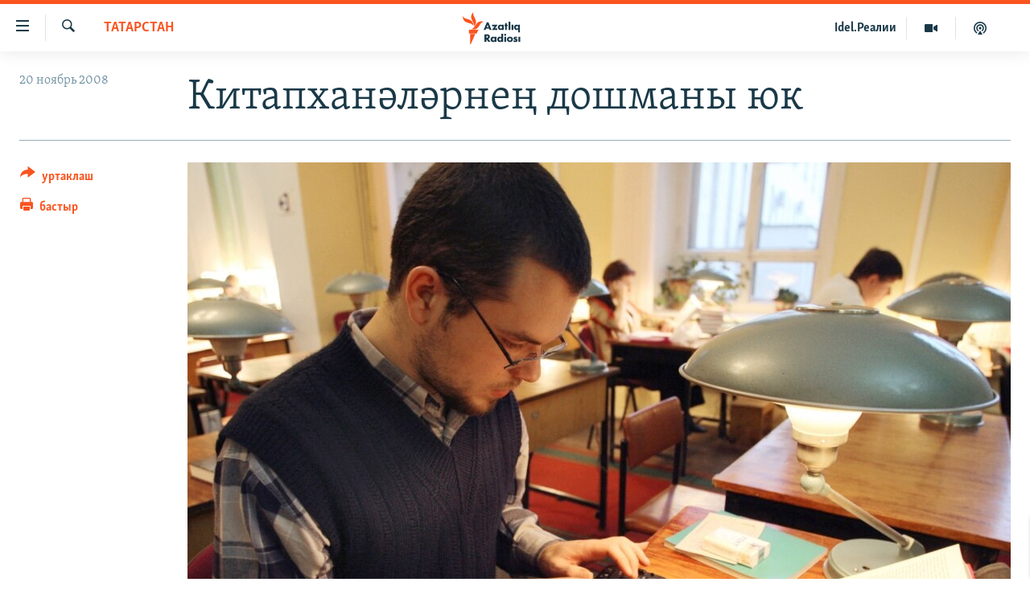

--- FILE ---
content_type: text/html; charset=utf-8
request_url: https://www.azatliq.org/a/1351196.html
body_size: 13411
content:

<!DOCTYPE html>
<html lang="tt" dir="ltr" class="no-js">
<head>
<link href="/Content/responsive/RFE/tt-BA/RFE-tt-BA.css?&amp;av=0.0.0.0&amp;cb=370" rel="stylesheet"/>
<script src="https://tags.azatliq.org/rferl-pangea/prod/utag.sync.js"></script> <script type='text/javascript' src='https://www.youtube.com/iframe_api' async></script>
<link rel="manifest" href="/manifest.json">
<script type="text/javascript">
//a general 'js' detection, must be on top level in <head>, due to CSS performance
document.documentElement.className = "js";
var cacheBuster = "370";
var appBaseUrl = "/";
var imgEnhancerBreakpoints = [0, 144, 256, 408, 650, 1023, 1597];
var isLoggingEnabled = false;
var isPreviewPage = false;
var isLivePreviewPage = false;
if (!isPreviewPage) {
window.RFE = window.RFE || {};
window.RFE.cacheEnabledByParam = window.location.href.indexOf('nocache=1') === -1;
const url = new URL(window.location.href);
const params = new URLSearchParams(url.search);
// Remove the 'nocache' parameter
params.delete('nocache');
// Update the URL without the 'nocache' parameter
url.search = params.toString();
window.history.replaceState(null, '', url.toString());
} else {
window.addEventListener('load', function() {
const links = window.document.links;
for (let i = 0; i < links.length; i++) {
links[i].href = '#';
links[i].target = '_self';
}
})
}
var pwaEnabled = true;
var swCacheDisabled;
</script>
<meta charset="utf-8" />
<title>Китапханәләрнең дошманы юк</title>
<meta name="description" content="Казанда “Дөнья мәгълумат киңлегенә кушылу шартларында китапханәләрнең имиджы” дип аталган халыкара җыен башланды. " />
<meta name="keywords" content="татарстан" />
<meta name="viewport" content="width=device-width, initial-scale=1.0" />
<meta http-equiv="X-UA-Compatible" content="IE=edge" />
<meta name="robots" content="max-image-preview:large"><meta property="fb:pages" content="139505469404757" />
<meta name="yandex-verification" content="8b6e6cd55829f8fe" />
<meta name="yandex-verification" content="464393d111286980" />
<link href="https://www.azatliq.org/a/1351196.html" rel="canonical" />
<meta name="apple-mobile-web-app-title" content="Азатлык радиосы" />
<meta name="apple-mobile-web-app-status-bar-style" content="black" />
<meta name="apple-itunes-app" content="app-id=475986784, app-argument=//1351196.ltr" />
<meta content="Китапханәләрнең дошманы юк" property="og:title" />
<meta content="Казанда “Дөнья мәгълумат киңлегенә кушылу шартларында китапханәләрнең имиджы” дип аталган халыкара җыен башланды. " property="og:description" />
<meta content="article" property="og:type" />
<meta content="https://www.azatliq.org/a/1351196.html" property="og:url" />
<meta content="Азатлык Радиосы" property="og:site_name" />
<meta content="https://www.facebook.com/azatliq" property="article:publisher" />
<meta content="https://gdb.rferl.org/2c221756-7f99-4ecb-83f2-45142de174d4_w1200_h630.jpg" property="og:image" />
<meta content="1200" property="og:image:width" />
<meta content="630" property="og:image:height" />
<meta content="568280086670706" property="fb:app_id" />
<meta content="summary_large_image" name="twitter:card" />
<meta content="@Azatliq" name="twitter:site" />
<meta content="https://gdb.rferl.org/2c221756-7f99-4ecb-83f2-45142de174d4_w1200_h630.jpg" name="twitter:image" />
<meta content="Китапханәләрнең дошманы юк" name="twitter:title" />
<meta content="Казанда “Дөнья мәгълумат киңлегенә кушылу шартларында китапханәләрнең имиджы” дип аталган халыкара җыен башланды. " name="twitter:description" />
<link rel="amphtml" href="https://www.azatliq.org/amp/1351196.html" />
<script type="application/ld+json">{"articleSection":"татарстан","isAccessibleForFree":true,"headline":"Китапханәләрнең дошманы юк","inLanguage":"tt-BA","keywords":"татарстан","author":{"@type":"Person","name":"RFE/RL"},"datePublished":"2008-11-20 16:52:50Z","dateModified":"2008-11-20 16:52:50Z","publisher":{"logo":{"width":512,"height":220,"@type":"ImageObject","url":"https://www.azatliq.org/Content/responsive/RFE/tt-BA/img/logo.png"},"@type":"NewsMediaOrganization","url":"https://www.azatliq.org","sameAs":["https://www.facebook.com/azatliq","https://www.youtube.com/user/azatliqradiosi","https://www.instagram.com/azatliq/","https://telegram.me/joinchat/CxW5dz9ILszGJNLz9gk_RQ"],"name":"Азатлык Радиосы","alternateName":"Азатлык Радиосы"},"@context":"https://schema.org","@type":"NewsArticle","mainEntityOfPage":"https://www.azatliq.org/a/1351196.html","url":"https://www.azatliq.org/a/1351196.html","description":"Казанда “Дөнья мәгълумат киңлегенә кушылу шартларында китапханәләрнең имиджы” дип аталган халыкара җыен башланды. ","image":{"width":1080,"height":608,"@type":"ImageObject","url":"https://gdb.rferl.org/2c221756-7f99-4ecb-83f2-45142de174d4_w1080_h608.jpg"},"name":"Китапханәләрнең дошманы юк"}</script>
<script src="/Scripts/responsive/infographics.b?v=dVbZ-Cza7s4UoO3BqYSZdbxQZVF4BOLP5EfYDs4kqEo1&amp;av=0.0.0.0&amp;cb=370"></script>
<script src="/Scripts/responsive/loader.b?v=Q26XNwrL6vJYKjqFQRDnx01Lk2pi1mRsuLEaVKMsvpA1&amp;av=0.0.0.0&amp;cb=370"></script>
<link rel="icon" type="image/svg+xml" href="/Content/responsive/RFE/img/webApp/favicon.svg" />
<link rel="alternate icon" href="/Content/responsive/RFE/img/webApp/favicon.ico" />
<link rel="mask-icon" color="#ea6903" href="/Content/responsive/RFE/img/webApp/favicon_safari.svg" />
<link rel="apple-touch-icon" sizes="152x152" href="/Content/responsive/RFE/img/webApp/ico-152x152.png" />
<link rel="apple-touch-icon" sizes="144x144" href="/Content/responsive/RFE/img/webApp/ico-144x144.png" />
<link rel="apple-touch-icon" sizes="114x114" href="/Content/responsive/RFE/img/webApp/ico-114x114.png" />
<link rel="apple-touch-icon" sizes="72x72" href="/Content/responsive/RFE/img/webApp/ico-72x72.png" />
<link rel="apple-touch-icon-precomposed" href="/Content/responsive/RFE/img/webApp/ico-57x57.png" />
<link rel="icon" sizes="192x192" href="/Content/responsive/RFE/img/webApp/ico-192x192.png" />
<link rel="icon" sizes="128x128" href="/Content/responsive/RFE/img/webApp/ico-128x128.png" />
<meta name="msapplication-TileColor" content="#ffffff" />
<meta name="msapplication-TileImage" content="/Content/responsive/RFE/img/webApp/ico-144x144.png" />
<link rel="preload" href="/Content/responsive/fonts/Skolar-Lt_LatnCyrl_v2.4.woff" type="font/woff" as="font" crossorigin="anonymous" />
<link rel="alternate" type="application/rss+xml" title="RFE/RL - Top Stories [RSS]" href="/api/" />
<link rel="sitemap" type="application/rss+xml" href="/sitemap.xml" />
</head>
<body class=" nav-no-loaded cc_theme pg-article print-lay-article js-category-to-nav nojs-images ">
<script type="text/javascript" >
var analyticsData = {url:"https://www.azatliq.org/a/1351196.html",property_id:"424",article_uid:"1351196",page_title:"Китапханәләрнең дошманы юк",page_type:"article",content_type:"article",subcontent_type:"article",last_modified:"2008-11-20 16:52:50Z",pub_datetime:"2008-11-20 16:52:50Z",pub_year:"2008",pub_month:"11",pub_day:"20",pub_hour:"16",pub_weekday:"Thursday",section:"татарстан",english_section:"tatarstan",byline:"",categories:"tatarstan",domain:"www.azatliq.org",language:"Tatar-Bashkir",language_service:"RFERL Tatar-Bashkir",platform:"web",copied:"no",copied_article:"",copied_title:"",runs_js:"Yes",cms_release:"8.44.0.0.370",enviro_type:"prod",slug:"",entity:"RFE",short_language_service:"TB",platform_short:"W",page_name:"Китапханәләрнең дошманы юк"};
</script>
<noscript><iframe src="https://www.googletagmanager.com/ns.html?id=GTM-WXZBPZ" height="0" width="0" style="display:none;visibility:hidden"></iframe></noscript><script type="text/javascript" data-cookiecategory="analytics">
var gtmEventObject = Object.assign({}, analyticsData, {event: 'page_meta_ready'});window.dataLayer = window.dataLayer || [];window.dataLayer.push(gtmEventObject);
if (top.location === self.location) { //if not inside of an IFrame
var renderGtm = "true";
if (renderGtm === "true") {
(function(w,d,s,l,i){w[l]=w[l]||[];w[l].push({'gtm.start':new Date().getTime(),event:'gtm.js'});var f=d.getElementsByTagName(s)[0],j=d.createElement(s),dl=l!='dataLayer'?'&l='+l:'';j.async=true;j.src='//www.googletagmanager.com/gtm.js?id='+i+dl;f.parentNode.insertBefore(j,f);})(window,document,'script','dataLayer','GTM-WXZBPZ');
}
}
</script>
<!--Analytics tag js version start-->
<script type="text/javascript" data-cookiecategory="analytics">
var utag_data = Object.assign({}, analyticsData, {});
if(typeof(TealiumTagFrom)==='function' && typeof(TealiumTagSearchKeyword)==='function') {
var utag_from=TealiumTagFrom();var utag_searchKeyword=TealiumTagSearchKeyword();
if(utag_searchKeyword!=null && utag_searchKeyword!=='' && utag_data["search_keyword"]==null) utag_data["search_keyword"]=utag_searchKeyword;if(utag_from!=null && utag_from!=='') utag_data["from"]=TealiumTagFrom();}
if(window.top!== window.self&&utag_data.page_type==="snippet"){utag_data.page_type = 'iframe';}
try{if(window.top!==window.self&&window.self.location.hostname===window.top.location.hostname){utag_data.platform = 'self-embed';utag_data.platform_short = 'se';}}catch(e){if(window.top!==window.self&&window.self.location.search.includes("platformType=self-embed")){utag_data.platform = 'cross-promo';utag_data.platform_short = 'cp';}}
(function(a,b,c,d){ a="https://tags.azatliq.org/rferl-pangea/prod/utag.js"; b=document;c="script";d=b.createElement(c);d.src=a;d.type="text/java"+c;d.async=true; a=b.getElementsByTagName(c)[0];a.parentNode.insertBefore(d,a); })();
</script>
<!--Analytics tag js version end-->
<!-- Analytics tag management NoScript -->
<noscript>
<img style="position: absolute; border: none;" src="https://ssc.azatliq.org/b/ss/bbgprod,bbgentityrferl/1/G.4--NS/179013340?pageName=rfe%3atb%3aw%3aarticle%3a%d0%9a%d0%b8%d1%82%d0%b0%d0%bf%d1%85%d0%b0%d0%bd%d3%99%d0%bb%d3%99%d1%80%d0%bd%d0%b5%d2%a3%20%d0%b4%d0%be%d1%88%d0%bc%d0%b0%d0%bd%d1%8b%20%d1%8e%d0%ba&amp;c6=%d0%9a%d0%b8%d1%82%d0%b0%d0%bf%d1%85%d0%b0%d0%bd%d3%99%d0%bb%d3%99%d1%80%d0%bd%d0%b5%d2%a3%20%d0%b4%d0%be%d1%88%d0%bc%d0%b0%d0%bd%d1%8b%20%d1%8e%d0%ba&amp;v36=8.44.0.0.370&amp;v6=D=c6&amp;g=https%3a%2f%2fwww.azatliq.org%2fa%2f1351196.html&amp;c1=D=g&amp;v1=D=g&amp;events=event1,event52&amp;c16=rferl%20tatar-bashkir&amp;v16=D=c16&amp;c5=tatarstan&amp;v5=D=c5&amp;ch=%d1%82%d0%b0%d1%82%d0%b0%d1%80%d1%81%d1%82%d0%b0%d0%bd&amp;c15=tatar-bashkir&amp;v15=D=c15&amp;c4=article&amp;v4=D=c4&amp;c14=1351196&amp;v14=D=c14&amp;v20=no&amp;c17=web&amp;v17=D=c17&amp;mcorgid=518abc7455e462b97f000101%40adobeorg&amp;server=www.azatliq.org&amp;pageType=D=c4&amp;ns=bbg&amp;v29=D=server&amp;v25=rfe&amp;v30=424&amp;v105=D=User-Agent " alt="analytics" width="1" height="1" /></noscript>
<!-- End of Analytics tag management NoScript -->
<!--*** Accessibility links - For ScreenReaders only ***-->
<section>
<div class="sr-only">
<h2>Accessibility links</h2>
<ul>
<li><a href="#content" data-disable-smooth-scroll="1">төп эчтәлек</a></li>
<li><a href="#navigation" data-disable-smooth-scroll="1">төп меню</a></li>
<li><a href="#txtHeaderSearch" data-disable-smooth-scroll="1">эзләү</a></li>
</ul>
</div>
</section>
<div dir="ltr">
<div id="page">
<aside>
<div class="c-lightbox overlay-modal">
<div class="c-lightbox__intro">
<h2 class="c-lightbox__intro-title"></h2>
<button class="btn btn--rounded c-lightbox__btn c-lightbox__intro-next" title="алга">
<span class="ico ico--rounded ico-chevron-forward"></span>
<span class="sr-only">алга</span>
</button>
</div>
<div class="c-lightbox__nav">
<button class="btn btn--rounded c-lightbox__btn c-lightbox__btn--close" title="тәрәзне яп">
<span class="ico ico--rounded ico-close"></span>
<span class="sr-only">тәрәзне яп</span>
</button>
<button class="btn btn--rounded c-lightbox__btn c-lightbox__btn--prev" title="артка">
<span class="ico ico--rounded ico-chevron-backward"></span>
<span class="sr-only">артка</span>
</button>
<button class="btn btn--rounded c-lightbox__btn c-lightbox__btn--next" title="алга">
<span class="ico ico--rounded ico-chevron-forward"></span>
<span class="sr-only">алга</span>
</button>
</div>
<div class="c-lightbox__content-wrap">
<figure class="c-lightbox__content">
<span class="c-spinner c-spinner--lightbox">
<img src="/Content/responsive/img/player-spinner.png"
alt="please wait"
title="please wait" />
</span>
<div class="c-lightbox__img">
<div class="thumb">
<img src="" alt="" />
</div>
</div>
<figcaption>
<div class="c-lightbox__info c-lightbox__info--foot">
<span class="c-lightbox__counter"></span>
<span class="caption c-lightbox__caption"></span>
</div>
</figcaption>
</figure>
</div>
<div class="hidden">
<div class="content-advisory__box content-advisory__box--lightbox">
<span class="content-advisory__box-text">Бу сурәттә кайбер кулланучылар тетрәндергеч йә рәнҗетерлек дип санарлык эчтәлек бар</span>
<button class="btn btn--transparent content-advisory__box-btn m-t-md" value="text" type="button">
<span class="btn__text">
Карар өчен басыгыз
</span>
</button>
</div>
</div>
</div>
<div class="print-dialogue">
<div class="container">
<h3 class="print-dialogue__title section-head">Нәрсәләрне бастырырга:</h3>
<div class="print-dialogue__opts">
<ul class="print-dialogue__opt-group">
<li class="form__group form__group--checkbox">
<input class="form__check " id="checkboxImages" name="checkboxImages" type="checkbox" checked="checked" />
<label for="checkboxImages" class="form__label m-t-md">Сурәтләр</label>
</li>
<li class="form__group form__group--checkbox">
<input class="form__check " id="checkboxMultimedia" name="checkboxMultimedia" type="checkbox" checked="checked" />
<label for="checkboxMultimedia" class="form__label m-t-md">Мультимедиа</label>
</li>
</ul>
<ul class="print-dialogue__opt-group">
<li class="form__group form__group--checkbox">
<input class="form__check " id="checkboxEmbedded" name="checkboxEmbedded" type="checkbox" checked="checked" />
<label for="checkboxEmbedded" class="form__label m-t-md">Кыстырмалар</label>
</li>
<li class="hidden">
<input class="form__check " id="checkboxComments" name="checkboxComments" type="checkbox" />
<label for="checkboxComments" class="form__label m-t-md">Фикерләр</label>
</li>
</ul>
</div>
<div class="print-dialogue__buttons">
<button class="btn btn--secondary close-button" type="button" title="баш тарт">
<span class="btn__text ">баш тарт</span>
</button>
<button class="btn btn-cust-print m-l-sm" type="button" title="бастыр">
<span class="btn__text ">бастыр</span>
</button>
</div>
</div>
</div>
<div class="ctc-message pos-fix">
<div class="ctc-message__inner">сылтама хәтергә алынды</div>
</div>
</aside>
<div class="hdr-20 hdr-20--big">
<div class="hdr-20__inner">
<div class="hdr-20__max pos-rel">
<div class="hdr-20__side hdr-20__side--primary d-flex">
<label data-for="main-menu-ctrl" data-switcher-trigger="true" data-switch-target="main-menu-ctrl" class="burger hdr-trigger pos-rel trans-trigger" data-trans-evt="click" data-trans-id="menu">
<span class="ico ico-close hdr-trigger__ico hdr-trigger__ico--close burger__ico burger__ico--close"></span>
<span class="ico ico-menu hdr-trigger__ico hdr-trigger__ico--open burger__ico burger__ico--open"></span>
</label>
<div class="menu-pnl pos-fix trans-target" data-switch-target="main-menu-ctrl" data-trans-id="menu">
<div class="menu-pnl__inner">
<nav class="main-nav menu-pnl__item menu-pnl__item--first">
<ul class="main-nav__list accordeon" data-analytics-tales="false" data-promo-name="link" data-location-name="nav,secnav">
<li class="main-nav__item">
<a class="main-nav__item-name main-nav__item-name--link" href="/z/570" title="яңалыклар" data-item-name="news" >яңалыклар</a>
</li>
<li class="main-nav__item">
<a class="main-nav__item-name main-nav__item-name--link" href="/z/572" title="башкортстан" data-item-name="bashkortostan" >башкортстан</a>
</li>
<li class="main-nav__item">
<a class="main-nav__item-name main-nav__item-name--link" href="/z/571" title="татарстан" data-item-name="tatarstan" >татарстан</a>
</li>
<li class="main-nav__item">
<a class="main-nav__item-name main-nav__item-name--link" href="/z/805" title="кырым" data-item-name="crimea" >кырым</a>
</li>
<li class="main-nav__item">
<a class="main-nav__item-name main-nav__item-name--link" href="/z/573" title="татар-башкорт дөньясы" data-item-name="region" >татар-башкорт дөньясы</a>
</li>
<li class="main-nav__item">
<a class="main-nav__item-name main-nav__item-name--link" href="/z/22623" title="сугыш" data-item-name="war_in_ukraine" >сугыш</a>
</li>
<li class="main-nav__item">
<a class="main-nav__item-name main-nav__item-name--link" href="/p/8512.html" title="Безне томаладылар" data-item-name="blocked" >Безне томаладылар</a>
</li>
<li class="main-nav__item accordeon__item" data-switch-target="menu-item-644">
<label class="main-nav__item-name main-nav__item-name--label accordeon__control-label" data-switcher-trigger="true" data-for="menu-item-644">
шәлкемнәр
<span class="ico ico-chevron-down main-nav__chev"></span>
</label>
<div class="main-nav__sub-list">
<a class="main-nav__item-name main-nav__item-name--link main-nav__item-name--sub" href="/z/583" title="әңгәмә" data-item-name="interview" >әңгәмә</a>
<a class="main-nav__item-name main-nav__item-name--link main-nav__item-name--sub" href="/z/2191" title="комментар" data-item-name="comment" >комментар</a>
<a class="main-nav__item-name main-nav__item-name--link main-nav__item-name--sub" href="/z/888" title="дини тормыш" data-item-name="program_religion" >дини тормыш</a>
<a class="main-nav__item-name main-nav__item-name--link main-nav__item-name--sub" href="/z/703" title="пәрәвез" data-item-name="program_internet" >пәрәвез</a>
<a class="main-nav__item-name main-nav__item-name--link main-nav__item-name--sub" href="/z/581" title="фән-фәсмәтән" data-item-name="program_science" >фән-фәсмәтән</a>
<a class="main-nav__item-name main-nav__item-name--link main-nav__item-name--sub" href="/z/17503" title="киноханә" data-item-name="cinema" >киноханә</a>
</div>
</li>
<li class="main-nav__item">
<a class="main-nav__item-name main-nav__item-name--link" href="/z/23529" title="Дөнья хәлләре" data-item-name="rferl-world" >Дөнья хәлләре</a>
</li>
<li class="main-nav__item">
<a class="main-nav__item-name main-nav__item-name--link" href="/z/22501" title="татарча подкаст" data-item-name="tatar_podcast2" >татарча подкаст</a>
</li>
</ul>
</nav>
<div class="menu-pnl__item">
<a href="https://www.azatliq.org/eyde" class="menu-pnl__item-link" alt="ӘЙДӘ ONLINE">ӘЙДӘ ONLINE</a>
<a href="https://www.idelreal.org" class="menu-pnl__item-link" alt="IDEL.РЕАЛИИ">IDEL.РЕАЛИИ</a>
</div>
<div class="menu-pnl__item menu-pnl__item--social">
<h5 class="menu-pnl__sub-head">Безгә кушылыгыз!</h5>
<a href="https://www.facebook.com/azatliq" title="Без Facebook-та" data-analytics-text="follow_on_facebook" class="btn btn--rounded btn--social-inverted menu-pnl__btn js-social-btn btn-facebook" target="_blank" rel="noopener">
<span class="ico ico-facebook-alt ico--rounded"></span>
</a>
<a href="https://www.youtube.com/user/azatliqradiosi" title="Безнең Youtube каналы" data-analytics-text="follow_on_youtube" class="btn btn--rounded btn--social-inverted menu-pnl__btn js-social-btn btn-youtube" target="_blank" rel="noopener">
<span class="ico ico-youtube ico--rounded"></span>
</a>
<a href="https://www.instagram.com/azatliq/" title="Без Instagram-да" data-analytics-text="follow_on_instagram" class="btn btn--rounded btn--social-inverted menu-pnl__btn js-social-btn btn-instagram" target="_blank" rel="noopener">
<span class="ico ico-instagram ico--rounded"></span>
</a>
<a href="https://telegram.me/joinchat/CxW5dz9ILszGJNLz9gk_RQ" title="Без Telegram-да" data-analytics-text="follow_on_telegram" class="btn btn--rounded btn--social-inverted menu-pnl__btn js-social-btn btn-telegram" target="_blank" rel="noopener">
<span class="ico ico-telegram ico--rounded"></span>
</a>
</div>
<div class="menu-pnl__item">
<a href="/navigation/allsites" class="menu-pnl__item-link">
<span class="ico ico-languages "></span>
БАШКА ТЕЛЛӘРДӘ
</a>
</div>
</div>
</div>
<label data-for="top-search-ctrl" data-switcher-trigger="true" data-switch-target="top-search-ctrl" class="top-srch-trigger hdr-trigger">
<span class="ico ico-close hdr-trigger__ico hdr-trigger__ico--close top-srch-trigger__ico top-srch-trigger__ico--close"></span>
<span class="ico ico-search hdr-trigger__ico hdr-trigger__ico--open top-srch-trigger__ico top-srch-trigger__ico--open"></span>
</label>
<div class="srch-top srch-top--in-header" data-switch-target="top-search-ctrl">
<div class="container">
<form action="/s" class="srch-top__form srch-top__form--in-header" id="form-topSearchHeader" method="get" role="search"><label for="txtHeaderSearch" class="sr-only">эзләү</label>
<input type="text" id="txtHeaderSearch" name="k" placeholder="эзләгән табар.." accesskey="s" value="" class="srch-top__input analyticstag-event" onkeydown="if (event.keyCode === 13) { FireAnalyticsTagEventOnSearch('search', $dom.get('#txtHeaderSearch')[0].value) }" />
<button title="эзләү" type="submit" class="btn btn--top-srch analyticstag-event" onclick="FireAnalyticsTagEventOnSearch('search', $dom.get('#txtHeaderSearch')[0].value) ">
<span class="ico ico-search"></span>
</button></form>
</div>
</div>
<a href="/" class="main-logo-link">
<img src="/Content/responsive/RFE/tt-BA/img/logo-compact.svg" class="main-logo main-logo--comp" alt="site logo">
<img src="/Content/responsive/RFE/tt-BA/img/logo.svg" class="main-logo main-logo--big" alt="site logo">
</a>
</div>
<div class="hdr-20__side hdr-20__side--secondary d-flex">
<a href="/z/22501" title="Татарча подкаст" class="hdr-20__secondary-item" data-item-name="podcast">
<span class="ico ico-podcast hdr-20__secondary-icon"></span>
</a>
<a href="/z/2710" title="Мультимедиа" class="hdr-20__secondary-item" data-item-name="video">
<span class="ico ico-video hdr-20__secondary-icon"></span>
</a>
<a href="https://www.idelreal.org" title="Idel.Реалии" class="hdr-20__secondary-item hdr-20__secondary-item--lang" data-item-name="satellite">
Idel.Реалии
</a>
<a href="/s" title="эзләү" class="hdr-20__secondary-item hdr-20__secondary-item--search" data-item-name="search">
<span class="ico ico-search hdr-20__secondary-icon hdr-20__secondary-icon--search"></span>
</a>
<div class="srch-bottom">
<form action="/s" class="srch-bottom__form d-flex" id="form-bottomSearch" method="get" role="search"><label for="txtSearch" class="sr-only">эзләү</label>
<input type="search" id="txtSearch" name="k" placeholder="эзләгән табар.." accesskey="s" value="" class="srch-bottom__input analyticstag-event" onkeydown="if (event.keyCode === 13) { FireAnalyticsTagEventOnSearch('search', $dom.get('#txtSearch')[0].value) }" />
<button title="эзләү" type="submit" class="btn btn--bottom-srch analyticstag-event" onclick="FireAnalyticsTagEventOnSearch('search', $dom.get('#txtSearch')[0].value) ">
<span class="ico ico-search"></span>
</button></form>
</div>
</div>
<img src="/Content/responsive/RFE/tt-BA/img/logo-print.gif" class="logo-print" alt="site logo">
<img src="/Content/responsive/RFE/tt-BA/img/logo-print_color.png" class="logo-print logo-print--color" alt="site logo">
</div>
</div>
</div>
<script>
if (document.body.className.indexOf('pg-home') > -1) {
var nav2In = document.querySelector('.hdr-20__inner');
var nav2Sec = document.querySelector('.hdr-20__side--secondary');
var secStyle = window.getComputedStyle(nav2Sec);
if (nav2In && window.pageYOffset < 150 && secStyle['position'] !== 'fixed') {
nav2In.classList.add('hdr-20__inner--big')
}
}
</script>
<div class="c-hlights c-hlights--breaking c-hlights--no-item" data-hlight-display="mobile,desktop">
<div class="c-hlights__wrap container p-0">
<div class="c-hlights__nav">
<a role="button" href="#" title="артка">
<span class="ico ico-chevron-backward m-0"></span>
<span class="sr-only">артка</span>
</a>
<a role="button" href="#" title="алга">
<span class="ico ico-chevron-forward m-0"></span>
<span class="sr-only">алга</span>
</a>
</div>
<span class="c-hlights__label">
<span class="">Кайнар хәбәр</span>
<span class="switcher-trigger">
<label data-for="more-less-1" data-switcher-trigger="true" class="switcher-trigger__label switcher-trigger__label--more p-b-0" title="күбрәк күрсәт">
<span class="ico ico-chevron-down"></span>
</label>
<label data-for="more-less-1" data-switcher-trigger="true" class="switcher-trigger__label switcher-trigger__label--less p-b-0" title="азрак күрсәт">
<span class="ico ico-chevron-up"></span>
</label>
</span>
</span>
<ul class="c-hlights__items switcher-target" data-switch-target="more-less-1">
</ul>
</div>
</div> <div id="content">
<main class="container">
<div class="hdr-container">
<div class="row">
<div class="col-category col-xs-12 col-md-2 pull-left"> <div class="category js-category">
<a class="" href="/z/571">татарстан</a> </div>
</div><div class="col-title col-xs-12 col-md-10 pull-right"> <h1 class="title pg-title">
Китапханәләрнең дошманы юк
</h1>
</div><div class="col-publishing-details col-xs-12 col-sm-12 col-md-2 pull-left"> <div class="publishing-details ">
<div class="published">
<span class="date" >
<time pubdate="pubdate" datetime="2008-11-20T19:52:50+03:00">
20 ноябрь 2008
</time>
</span>
</div>
</div>
</div><div class="col-lg-12 separator"> <div class="separator">
<hr class="title-line" />
</div>
</div><div class="col-multimedia col-xs-12 col-md-10 pull-right"> <div class="cover-media">
<figure class="media-image js-media-expand">
<div class="img-wrap">
<div class="thumb thumb16_9">
<img src="https://gdb.rferl.org/2c221756-7f99-4ecb-83f2-45142de174d4_w250_r1_s.jpg" alt="" />
</div>
</div>
</figure>
</div>
</div><div class="col-xs-12 col-md-2 pull-left article-share pos-rel"> <div class="share--box">
<div class="sticky-share-container" style="display:none">
<div class="container">
<a href="https://www.azatliq.org" id="logo-sticky-share">&nbsp;</a>
<div class="pg-title pg-title--sticky-share">
Китапханәләрнең дошманы юк
</div>
<div class="sticked-nav-actions">
<!--This part is for sticky navigation display-->
<p class="buttons link-content-sharing p-0 ">
<button class="btn btn--link btn-content-sharing p-t-0 " id="btnContentSharing" value="text" role="Button" type="" title="башка челтәрләр">
<span class="ico ico-share ico--l"></span>
<span class="btn__text ">
уртаклаш
</span>
</button>
</p>
<aside class="content-sharing js-content-sharing js-content-sharing--apply-sticky content-sharing--sticky"
role="complementary"
data-share-url="https://www.azatliq.org/a/1351196.html" data-share-title="Китапханәләрнең дошманы юк" data-share-text="Казанда “Дөнья мәгълумат киңлегенә кушылу шартларында китапханәләрнең имиджы” дип аталган халыкара җыен башланды. ">
<div class="content-sharing__popover">
<h6 class="content-sharing__title">уртаклаш</h6>
<button href="#close" id="btnCloseSharing" class="btn btn--text-like content-sharing__close-btn">
<span class="ico ico-close ico--l"></span>
</button>
<ul class="content-sharing__list">
<li class="content-sharing__item">
<div class="ctc ">
<input type="text" class="ctc__input" readonly="readonly">
<a href="" js-href="https://www.azatliq.org/a/1351196.html" class="content-sharing__link ctc__button">
<span class="ico ico-copy-link ico--rounded ico--s"></span>
<span class="content-sharing__link-text">сылтама</span>
</a>
</div>
</li>
<li class="content-sharing__item">
<a href="https://telegram.me/share/url?url=https%3a%2f%2fwww.azatliq.org%2fa%2f1351196.html"
data-analytics-text="share_on_telegram"
title="Telegram" target="_blank"
class="content-sharing__link js-social-btn">
<span class="ico ico-telegram ico--rounded ico--s"></span>
<span class="content-sharing__link-text">Telegram</span>
</a>
</li>
<li class="content-sharing__item visible-xs-inline-block visible-sm-inline-block">
<a href="whatsapp://send?text=https%3a%2f%2fwww.azatliq.org%2fa%2f1351196.html"
data-analytics-text="share_on_whatsapp"
title="WhatsApp" target="_blank"
class="content-sharing__link js-social-btn">
<span class="ico ico-whatsapp ico--rounded ico--s"></span>
<span class="content-sharing__link-text">WhatsApp</span>
</a>
</li>
<li class="content-sharing__item visible-md-inline-block visible-lg-inline-block">
<a href="https://web.whatsapp.com/send?text=https%3a%2f%2fwww.azatliq.org%2fa%2f1351196.html"
data-analytics-text="share_on_whatsapp_desktop"
title="WhatsApp" target="_blank"
class="content-sharing__link js-social-btn">
<span class="ico ico-whatsapp ico--rounded ico--s"></span>
<span class="content-sharing__link-text">WhatsApp</span>
</a>
</li>
<li class="content-sharing__item">
<a href="https://facebook.com/sharer.php?u=https%3a%2f%2fwww.azatliq.org%2fa%2f1351196.html"
data-analytics-text="share_on_facebook"
title="Facebook" target="_blank"
class="content-sharing__link js-social-btn">
<span class="ico ico-facebook ico--rounded ico--s"></span>
<span class="content-sharing__link-text">Facebook</span>
</a>
</li>
<li class="content-sharing__item">
<a href="https://twitter.com/share?url=https%3a%2f%2fwww.azatliq.org%2fa%2f1351196.html&amp;text=%d0%9a%d0%b8%d1%82%d0%b0%d0%bf%d1%85%d0%b0%d0%bd%d3%99%d0%bb%d3%99%d1%80%d0%bd%d0%b5%d2%a3+%d0%b4%d0%be%d1%88%d0%bc%d0%b0%d0%bd%d1%8b+%d1%8e%d0%ba"
data-analytics-text="share_on_twitter"
title="X (Twitter)" target="_blank"
class="content-sharing__link js-social-btn">
<span class="ico ico-twitter ico--rounded ico--s"></span>
<span class="content-sharing__link-text">X (Twitter)</span>
</a>
</li>
<li class="content-sharing__item">
<a href="mailto:?body=https%3a%2f%2fwww.azatliq.org%2fa%2f1351196.html&amp;subject=Китапханәләрнең дошманы юк"
title="Email"
class="content-sharing__link ">
<span class="ico ico-email ico--rounded ico--s"></span>
<span class="content-sharing__link-text">Email</span>
</a>
</li>
</ul>
</div>
</aside>
</div>
</div>
</div>
<div class="links">
<p class="buttons link-content-sharing p-0 ">
<button class="btn btn--link btn-content-sharing p-t-0 " id="btnContentSharing" value="text" role="Button" type="" title="башка челтәрләр">
<span class="ico ico-share ico--l"></span>
<span class="btn__text ">
уртаклаш
</span>
</button>
</p>
<aside class="content-sharing js-content-sharing " role="complementary"
data-share-url="https://www.azatliq.org/a/1351196.html" data-share-title="Китапханәләрнең дошманы юк" data-share-text="Казанда “Дөнья мәгълумат киңлегенә кушылу шартларында китапханәләрнең имиджы” дип аталган халыкара җыен башланды. ">
<div class="content-sharing__popover">
<h6 class="content-sharing__title">уртаклаш</h6>
<button href="#close" id="btnCloseSharing" class="btn btn--text-like content-sharing__close-btn">
<span class="ico ico-close ico--l"></span>
</button>
<ul class="content-sharing__list">
<li class="content-sharing__item">
<div class="ctc ">
<input type="text" class="ctc__input" readonly="readonly">
<a href="" js-href="https://www.azatliq.org/a/1351196.html" class="content-sharing__link ctc__button">
<span class="ico ico-copy-link ico--rounded ico--l"></span>
<span class="content-sharing__link-text">сылтама</span>
</a>
</div>
</li>
<li class="content-sharing__item">
<a href="https://telegram.me/share/url?url=https%3a%2f%2fwww.azatliq.org%2fa%2f1351196.html"
data-analytics-text="share_on_telegram"
title="Telegram" target="_blank"
class="content-sharing__link js-social-btn">
<span class="ico ico-telegram ico--rounded ico--l"></span>
<span class="content-sharing__link-text">Telegram</span>
</a>
</li>
<li class="content-sharing__item visible-xs-inline-block visible-sm-inline-block">
<a href="whatsapp://send?text=https%3a%2f%2fwww.azatliq.org%2fa%2f1351196.html"
data-analytics-text="share_on_whatsapp"
title="WhatsApp" target="_blank"
class="content-sharing__link js-social-btn">
<span class="ico ico-whatsapp ico--rounded ico--l"></span>
<span class="content-sharing__link-text">WhatsApp</span>
</a>
</li>
<li class="content-sharing__item visible-md-inline-block visible-lg-inline-block">
<a href="https://web.whatsapp.com/send?text=https%3a%2f%2fwww.azatliq.org%2fa%2f1351196.html"
data-analytics-text="share_on_whatsapp_desktop"
title="WhatsApp" target="_blank"
class="content-sharing__link js-social-btn">
<span class="ico ico-whatsapp ico--rounded ico--l"></span>
<span class="content-sharing__link-text">WhatsApp</span>
</a>
</li>
<li class="content-sharing__item">
<a href="https://facebook.com/sharer.php?u=https%3a%2f%2fwww.azatliq.org%2fa%2f1351196.html"
data-analytics-text="share_on_facebook"
title="Facebook" target="_blank"
class="content-sharing__link js-social-btn">
<span class="ico ico-facebook ico--rounded ico--l"></span>
<span class="content-sharing__link-text">Facebook</span>
</a>
</li>
<li class="content-sharing__item">
<a href="https://twitter.com/share?url=https%3a%2f%2fwww.azatliq.org%2fa%2f1351196.html&amp;text=%d0%9a%d0%b8%d1%82%d0%b0%d0%bf%d1%85%d0%b0%d0%bd%d3%99%d0%bb%d3%99%d1%80%d0%bd%d0%b5%d2%a3+%d0%b4%d0%be%d1%88%d0%bc%d0%b0%d0%bd%d1%8b+%d1%8e%d0%ba"
data-analytics-text="share_on_twitter"
title="X (Twitter)" target="_blank"
class="content-sharing__link js-social-btn">
<span class="ico ico-twitter ico--rounded ico--l"></span>
<span class="content-sharing__link-text">X (Twitter)</span>
</a>
</li>
<li class="content-sharing__item">
<a href="mailto:?body=https%3a%2f%2fwww.azatliq.org%2fa%2f1351196.html&amp;subject=Китапханәләрнең дошманы юк"
title="Email"
class="content-sharing__link ">
<span class="ico ico-email ico--rounded ico--l"></span>
<span class="content-sharing__link-text">Email</span>
</a>
</li>
</ul>
</div>
</aside>
<p class="link-print visible-md visible-lg buttons p-0">
<button class="btn btn--link btn-print p-t-0" onclick="if (typeof FireAnalyticsTagEvent === 'function') {FireAnalyticsTagEvent({ on_page_event: 'print_story' });}return false" title="(CTRL+P)">
<span class="ico ico-print"></span>
<span class="btn__text">бастыр</span>
</button>
</p>
</div>
</div>
</div>
</div>
</div>
<div class="body-container">
<div class="row">
<div class="col-xs-12 col-sm-12 col-md-10 col-lg-10 pull-right">
<div class="row">
<div class="col-xs-12 col-sm-12 col-md-8 col-lg-8 pull-left bottom-offset content-offset">
<div class="intro intro--bold" >
<p >Казанда “Дөнья мәгълумат киңлегенә кушылу шартларында китапханәләрнең имиджы” дип аталган халыкара җыен башланды. </p>
</div>
<div id="article-content" class="content-floated-wrap fb-quotable">
<div class="wsw">
<p>Бу чарада Германия, Төркия, Иран, Кушма Штатлар, Русиянең 18 төбәгеннән вәкилләр һәм Татарстанның 130-лап китапханәчесе дә катнаша. </p><p> </p><p><strong>Дошман, ят итеп карау булмаска тиеш</strong></p><p> </p><p>“Нәрсә соң ул китапханә? Ул мәдәниятлар, кешеләр һәм телләрнең гел очрашып торуына күрә толерантлыкның бик зур бер киңлегенә әйләнә. Бу төшенчәне төрлечә аңлатып була. Әмма китапханәләр эшчәнлегенең мәгънәсе аңа карап үзгәрми. Дөньяда дошман дигән төшенчә бар. Ул Кушма Штатларның да, Франциянең дә, Русиянеке дә бар. Ә китапханәләр яссылыгында без башка берәүгә караган кебек мөнәсәбәттә генә булырга тиеш. Ә дошман һәм ят итеп карау булмаска тиеш. XXI гасырда китапханәләр алдында торган максат әнә шул”, диде Русия дәүләт чит ил әдәбияты китапханәсе башлыгы Екатерина Гениева. </p><p> </p><p><strong>Китапханәгә бармадым, әмма анда булдым…</strong></p><p> </p><p>Китапханәчеләр әйтүенчә, бу тармакны иртәгәге көн көтә. Һәм ул бик тиздән килеп җитәчәк. Кеше өстәл янына утырып, билгеле бер парольне җыеп кына берничә секунд эчендә төрле илләрдәге китапханәләрдә булган теләсә нинди китап, мәгълүматны үз компьютерында ачып сала алачак. Димәк, киләчәктә китапханәгә кеше китерү һәм китап алдыруның бөтенләй кирәге дә булмаячак. Бүгенге көндә төзелә торган һәм төзеләчәк китапханәләр замананың бөтен IT яңалыкларын да үзендә булдырса гына яши алачак. </p><p> </p><p>Гениева сүзләренчә, Татарстан милли китапханәсенең яңа бинасын бүгенге көндә ничек булырга тиеш шулай итеп кенә төзеп куймау уңай күренеш. Татарстанлылар “җиде кат үлчә, бер кат кис” мәкалендәгечә туасы көн таләпләрен дә бу гыйлем йортына кубрәк кертү өчен әле төзергә ашыкмый ашыкмый. Тәҗрибә туплый.</p><p> </p><p><strong>Электрон китаплар көне җитте</strong></p><p> </p><p>Бу көннәрдә еш кын электрон китап бүләк иткән дигән сүзләрне ишетергә туры килә. Әле яңа гына Татарстанлылар Азәрбайҗанның милли китапханәсенә 19-20 гасырларда бу республиканың милли-демократик үсеш юлына багышланган китапларның электрон күчермәсен бүләк иткән иде. Аларның төп нөсхәләре Татарстан милли китапханәсендә һәм республика архивларында саклана. </p><p> </p><p>Китапханәчеләр җыены вакытында Татарстан милли китапханәсе дә электрон китапларга баеды. Русия милли китапханәсе башлыгы Владимир Зайцев “Шура” журналының бөтен нөсхәләренең дә электрон күчермәсен бүләк итү турында белдерде.</p><p> </p><p>“Русия милли китапханәсе Финляндиянең милли китапханәсе һәм Хельсинки университеты белән берлектә бу электрон мәгълүматны һәм эзләү программасын да Татарстан милли китапханәсенә һәм Татарстан фәннәр академиясенең тел, әдәбият һәм сәнгать институтына бирергә җыена”.</p><p> </p><p>Зайцев сүзләренчә, Татарстан белән хезмәттәшлек дәвам итәчәк. 2000 елдан бирле Русия милли китапханәсендә туплана торган татар телендә чыккан барлык китапларның да электрон нөсхәсе булдырыла. Татар телендәге бүлек иң байлардан дип белдерә ул. Анда 1789 елдан бирле басыла башлаган 36 мең китап тупланган. Барлык китапларның да электрон күчермәсен булдыру теләге дә юк түгел. </p><p> </p><p><strong>Русия кануннары китапханәчеләргә аяк чала</strong></p><p> </p><p>Китапханәчеләр әйтүенчә, бүген Русиядәге белем йортлары алдында 3 проблема тора. Беренчесе, даими рәвештә яңа чыккан китаплар белән баетуда кыенлыклар туа. Икенчесе, китапханәчеләрнең хезмәт хаклары бик түбән. Өченчесе, китапханәләргә кагылган кануннарның камил булмавы.</p><p> </p><p>Гениева сүзләренчә, китапханә эшләрендә тендор мөнәсәбәләрен яклаган канун иң куркынычы. Китапны берничек тә товарга тиңләргә ярамый, ул кадак түгел, дип белдерә Гениева.</p><p> </p><p>“Шулай ук китапханәләр өчен куркыныч тудырган икенче бер канун бар. Ул- автор хокуклары турында. Күчермә, ягъни копия алуга багышланган. Бу канун шулай ук яңадан каралырга тиеш. Чөнки кешеләр китапханәләргә мәгълүмат алырга килә”. Бу эшләп килгән канун нигезендә китапханә мөдирләрен ниндидер китапның, документның күчермәсен биргән өчен төрмәгә дә утыртырга мөмкиннәр, ди Гениева. </p><p> </p><p>Шулай ук Русия җитәкчеләренең китапханәләргә булган мөнәсәбәтенең сүздә генә калуын да билгеләп үтте ул. Белем йортларын яңа чыккан китаплар белән баету өчен кирәк кадәр акча бирмәүдә, финансламауда түрәләрне гаепләде.</p><p> </p><p>Бу проблемалар да Казанда уза торган халыкара җыенда каралачак. Эш ахырында резолюция дә кабул ителер дип көтелә. </p>
</div>
</div>
</div>
<div class="col-xs-12 col-sm-12 col-md-4 col-lg-4 pull-left design-top-offset"> <div class="region">
<div class="media-block-wrap" id="wrowblock-18534_21" data-area-id=R1_1>
<h2 class="section-head">
<a href="/z/571"><span class="ico ico-chevron-forward pull-right flip"></span>татарстан хәбәрләре</a> </h2>
<div class="row">
<ul>
<li class="col-xs-12 col-sm-6 col-md-12 col-lg-12 mb-grid">
<div class="media-block ">
<a href="/a/33655623.html" class="img-wrap img-wrap--t-spac img-wrap--size-4 img-wrap--float" title="Мөдир дә, урынбасар да юк. Шәҗәрәчеләр Татарстан дәүләт архивыннан янә документлар ала алмый">
<div class="thumb thumb16_9">
<noscript class="nojs-img">
<img src="https://gdb.rferl.org/2FA66941-CDA6-4462-B507-4E69BF6984D7_w100_r1.jpg" alt="Мөдир дә, урынбасар да юк. Шәҗәрәчеләр Татарстан дәүләт архивыннан янә документлар ала алмый" />
</noscript>
<img data-src="https://gdb.rferl.org/2FA66941-CDA6-4462-B507-4E69BF6984D7_w33_r1.jpg" src="" alt="Мөдир дә, урынбасар да юк. Шәҗәрәчеләр Татарстан дәүләт архивыннан янә документлар ала алмый" class=""/>
</div>
</a>
<div class="media-block__content media-block__content--h">
<a href="/a/33655623.html">
<h4 class="media-block__title media-block__title--size-4" title="Мөдир дә, урынбасар да юк. Шәҗәрәчеләр Татарстан дәүләт архивыннан янә документлар ала алмый">
Мөдир дә, урынбасар да юк. Шәҗәрәчеләр Татарстан дәүләт архивыннан янә документлар ала алмый
</h4>
</a>
</div>
</div>
</li>
<li class="col-xs-12 col-sm-6 col-md-12 col-lg-12 mb-grid">
<div class="media-block ">
<a href="/a/33653025.html" class="img-wrap img-wrap--t-spac img-wrap--size-4 img-wrap--float" title="Казакъстанда төрки телләрне таный торган ясалма интеллект моделе булдырылды">
<div class="thumb thumb16_9">
<noscript class="nojs-img">
<img src="https://gdb.rferl.org/0e9ad918-4ab6-4782-9fe7-c36a28d2165a_w100_r1.jpeg" alt="Бәйсез төрки дәүләтләр байраклары, архив фотосы" />
</noscript>
<img data-src="https://gdb.rferl.org/0e9ad918-4ab6-4782-9fe7-c36a28d2165a_w33_r1.jpeg" src="" alt="Бәйсез төрки дәүләтләр байраклары, архив фотосы" class=""/>
</div>
</a>
<div class="media-block__content media-block__content--h">
<a href="/a/33653025.html">
<h4 class="media-block__title media-block__title--size-4" title="Казакъстанда төрки телләрне таный торган ясалма интеллект моделе булдырылды">
Казакъстанда төрки телләрне таный торган ясалма интеллект моделе булдырылды
</h4>
</a>
</div>
</div>
</li>
<li class="col-xs-12 col-sm-6 col-md-12 col-lg-12 mb-grid">
<div class="media-block ">
<a href="/a/33650545.html" class="img-wrap img-wrap--t-spac img-wrap--size-4 img-wrap--float" title="Казанда әл-Курсави һәм Шәехгали урамнары барлыкка киләчәк">
<div class="thumb thumb16_9">
<noscript class="nojs-img">
<img src="https://gdb.rferl.org/bcee08a2-b378-478b-e7ce-08de3c642a37_w100_r1.jpg" alt="Казан, архив фотосы" />
</noscript>
<img data-src="https://gdb.rferl.org/bcee08a2-b378-478b-e7ce-08de3c642a37_w33_r1.jpg" src="" alt="Казан, архив фотосы" class=""/>
</div>
</a>
<div class="media-block__content media-block__content--h">
<a href="/a/33650545.html">
<h4 class="media-block__title media-block__title--size-4" title="Казанда әл-Курсави һәм Шәехгали урамнары барлыкка киләчәк">
Казанда әл-Курсави һәм Шәехгали урамнары барлыкка киләчәк
</h4>
</a>
</div>
</div>
</li>
<li class="col-xs-12 col-sm-6 col-md-12 col-lg-12 mb-grid">
<div class="media-block ">
<a href="/a/33648764.html" class="img-wrap img-wrap--t-spac img-wrap--size-4 img-wrap--float" title="Казансу ярындагы элекке татар училищиесы бинасын һәйкәлләр реестрыннан чыгарачаклар">
<div class="thumb thumb16_9">
<noscript class="nojs-img">
<img src="https://gdb.rferl.org/5113b6c0-0032-423d-247c-08de3be37656_w100_r1.png" alt="" />
</noscript>
<img data-src="https://gdb.rferl.org/5113b6c0-0032-423d-247c-08de3be37656_w33_r1.png" src="" alt="" class=""/>
</div>
</a>
<div class="media-block__content media-block__content--h">
<a href="/a/33648764.html">
<h4 class="media-block__title media-block__title--size-4" title="Казансу ярындагы элекке татар училищиесы бинасын һәйкәлләр реестрыннан чыгарачаклар">
Казансу ярындагы элекке татар училищиесы бинасын һәйкәлләр реестрыннан чыгарачаклар
</h4>
</a>
</div>
</div>
</li>
<li class="col-xs-12 col-sm-6 col-md-12 col-lg-12 mb-grid">
<div class="media-block ">
<a href="/a/33645373.html" class="img-wrap img-wrap--t-spac img-wrap--size-4 img-wrap--float" title="Ике Татарстан. Авыл җирендә яшәүче кеше өчен сугышта һәлак булу куркынычы Казан кешесенә караганда дүрт-биш тапкырга югарырак">
<div class="thumb thumb16_9">
<noscript class="nojs-img">
<img src="https://gdb.rferl.org/01000000-c0a8-0242-9e91-08dbe534582f_w100_r1.jpg" alt="Контракт имзалауга чакыру постеры. Иллюстратив фото." />
</noscript>
<img data-src="https://gdb.rferl.org/01000000-c0a8-0242-9e91-08dbe534582f_w33_r1.jpg" src="" alt="Контракт имзалауга чакыру постеры. Иллюстратив фото." class=""/>
</div>
</a>
<div class="media-block__content media-block__content--h">
<a href="/a/33645373.html">
<h4 class="media-block__title media-block__title--size-4" title="Ике Татарстан. Авыл җирендә яшәүче кеше өчен сугышта һәлак булу куркынычы Казан кешесенә караганда дүрт-биш тапкырга югарырак">
Ике Татарстан. Авыл җирендә яшәүче кеше өчен сугышта һәлак булу куркынычы Казан кешесенә караганда дүрт-биш тапкырга югарырак
</h4>
</a>
</div>
</div>
</li>
<li class="col-xs-12 col-sm-6 col-md-12 col-lg-12 mb-grid">
<div class="media-block ">
<a href="/a/33644003.html" class="img-wrap img-wrap--t-spac img-wrap--size-4 img-wrap--float" title="Шагыйрь һәм рухани Кол Шәрифнең моңа кадәр билгеле булмаган әсәре табылган">
<div class="thumb thumb16_9">
<noscript class="nojs-img">
<img src="https://gdb.rferl.org/4BB31F58-58E0-46DD-B2C7-28A93259B93E_cx0_cy16_cw0_w100_r1.jpg" alt="Кол Шәриф рәсеме" />
</noscript>
<img data-src="https://gdb.rferl.org/4BB31F58-58E0-46DD-B2C7-28A93259B93E_cx0_cy16_cw0_w33_r1.jpg" src="" alt="Кол Шәриф рәсеме" class=""/>
</div>
</a>
<div class="media-block__content media-block__content--h">
<a href="/a/33644003.html">
<h4 class="media-block__title media-block__title--size-4" title="Шагыйрь һәм рухани Кол Шәрифнең моңа кадәр билгеле булмаган әсәре табылган">
Шагыйрь һәм рухани Кол Шәрифнең моңа кадәр билгеле булмаган әсәре табылган
</h4>
</a>
</div>
</div>
</li>
</ul>
</div>
</div>
</div>
</div>
</div>
</div>
</div>
</div>
</main>
<div class="container">
<div class="row">
<div class="col-xs-12 col-sm-12 col-md-12 col-lg-12">
<div class="slide-in-wg suspended" data-cookie-id="wgt-90569-3099568">
<div class="wg-hiding-area">
<span class="ico ico-arrow-right"></span>
<div class="media-block-wrap">
<h2 class="section-head">тәкъдим итәбез</h2>
<div class="row">
<ul>
<li class="col-xs-12 col-sm-12 col-md-12 col-lg-12 mb-grid">
<div class="media-block ">
<a href="https://www.azatliq.org/p/8512.html" target="_blank" rel="noopener" class="img-wrap img-wrap--t-spac img-wrap--size-4 img-wrap--float" title="Азатлыкны томаладылар. Нишләргә?">
<div class="thumb thumb16_9">
<noscript class="nojs-img">
<img src="https://gdb.rferl.org/ce57d4d0-d010-4ffd-a5c2-80948e3ecf69_w100_r1.png" alt="Belarus - RFERL torch // main logo" />
</noscript>
<img data-src="https://gdb.rferl.org/ce57d4d0-d010-4ffd-a5c2-80948e3ecf69_w33_r1.png" src="" alt="Belarus - RFERL torch // main logo" class=""/>
</div>
</a>
<div class="media-block__content media-block__content--h">
<a href="https://www.azatliq.org/p/8512.html" target="_blank" rel="noopener">
<h4 class="media-block__title media-block__title--size-4" title="Азатлыкны томаладылар. Нишләргә?">
Азатлыкны томаладылар. Нишләргә?
</h4>
</a>
</div>
</div>
</li>
</ul>
</div>
</div>
</div>
</div>
</div>
</div>
</div>
<a class="btn pos-abs p-0 lazy-scroll-load" data-ajax="true" data-ajax-mode="replace" data-ajax-update="#ymla-section" data-ajax-url="/part/section/5/7112" href="/p/7112.html" loadonce="true" title="Монда да күз салыгыз!..)">​</a> <div id="ymla-section" class="clear ymla-section"></div>
</div>
<footer role="contentinfo">
<div id="foot" class="foot">
<div class="container">
<div class="foot-nav collapsed" id="foot-nav">
<div class="menu">
<ul class="items">
<li class="socials block-socials">
<span class="handler" id="socials-handler">
Безгә кушылыгыз!
</span>
<div class="inner">
<ul class="subitems follow">
<li>
<a href="https://www.facebook.com/azatliq" title="Без Facebook-та" data-analytics-text="follow_on_facebook" class="btn btn--rounded js-social-btn btn-facebook" target="_blank" rel="noopener">
<span class="ico ico-facebook-alt ico--rounded"></span>
</a>
</li>
<li>
<a href="https://www.youtube.com/user/azatliqradiosi" title="Безнең Youtube каналы" data-analytics-text="follow_on_youtube" class="btn btn--rounded js-social-btn btn-youtube" target="_blank" rel="noopener">
<span class="ico ico-youtube ico--rounded"></span>
</a>
</li>
<li>
<a href="https://www.instagram.com/azatliq/" title="Без Instagram-да" data-analytics-text="follow_on_instagram" class="btn btn--rounded js-social-btn btn-instagram" target="_blank" rel="noopener">
<span class="ico ico-instagram ico--rounded"></span>
</a>
</li>
<li>
<a href="https://telegram.me/joinchat/CxW5dz9ILszGJNLz9gk_RQ" title="Без Telegram-да" data-analytics-text="follow_on_telegram" class="btn btn--rounded js-social-btn btn-telegram" target="_blank" rel="noopener">
<span class="ico ico-telegram ico--rounded"></span>
</a>
</li>
<li>
<a href="/rssfeeds" title="RSS агымнары" data-analytics-text="follow_on_rss" class="btn btn--rounded js-social-btn btn-rss" >
<span class="ico ico-rss ico--rounded"></span>
</a>
</li>
</ul>
</div>
</li>
<li class="block-primary collapsed collapsible item">
<span class="handler">
мәгълүмат
<span title="close tab" class="ico ico-chevron-up"></span>
<span title="open tab" class="ico ico-chevron-down"></span>
<span title="add" class="ico ico-plus"></span>
<span title="remove" class="ico ico-minus"></span>
</span>
<div class="inner">
<ul class="subitems">
<li class="subitem">
<a class="handler" href="/p/8512.html" title="Азатлык Радиосы томаланды" >Азатлык Радиосы томаланды</a>
</li>
<li class="subitem">
<a class="handler" href="/p/4496.html" title="Азатлык Радиосы турында | Контакт" >Азатлык Радиосы турында | Контакт</a>
</li>
<li class="subitem">
<a class="handler" href="/p/5099.html" title="Азатлык Радиосы материалларын куллану" >Азатлык Радиосы материалларын куллану</a>
</li>
</ul>
</div>
</li>
<li class="block-primary collapsed collapsible item">
<span class="handler">
язылу
<span title="close tab" class="ico ico-chevron-up"></span>
<span title="open tab" class="ico ico-chevron-down"></span>
<span title="add" class="ico ico-plus"></span>
<span title="remove" class="ico ico-minus"></span>
</span>
<div class="inner">
<ul class="subitems">
<li class="subitem">
<a class="handler" href="http://www.azatliq.mobi/subscribe.html" title="Азатлык Радиосы хәбәрләре" >Азатлык Радиосы хәбәрләре</a>
</li>
<li class="subitem">
<a class="handler" href="/a/28395945.html" title="Азатлык Радиосы әсбабы" >Азатлык Радиосы әсбабы</a>
</li>
</ul>
</div>
</li>
</ul>
</div>
</div>
<div class="foot__item foot__item--copyrights">
<p class="copyright">Азатлык Радиосы © 2026 RFE/RL, Inc. | Бар хокуклар сакланган</p>
</div>
</div>
</div>
</footer> </div>
</div>
<script src="https://cdn.onesignal.com/sdks/web/v16/OneSignalSDK.page.js" defer></script>
<script>
if (!isPreviewPage) {
window.OneSignalDeferred = window.OneSignalDeferred || [];
OneSignalDeferred.push(function(OneSignal) {
OneSignal.init({
appId: "3cbb47b5-31e0-4f4e-98f1-b2e2aa041cbf",
});
});
}
</script> <script defer src="/Scripts/responsive/serviceWorkerInstall.js?cb=370"></script>
<script type="text/javascript">
// opera mini - disable ico font
if (navigator.userAgent.match(/Opera Mini/i)) {
document.getElementsByTagName("body")[0].className += " can-not-ff";
}
// mobile browsers test
if (typeof RFE !== 'undefined' && RFE.isMobile) {
if (RFE.isMobile.any()) {
document.getElementsByTagName("body")[0].className += " is-mobile";
}
else {
document.getElementsByTagName("body")[0].className += " is-not-mobile";
}
}
</script>
<script src="/conf.js?x=370" type="text/javascript"></script>
<div class="responsive-indicator">
<div class="visible-xs-block">XS</div>
<div class="visible-sm-block">SM</div>
<div class="visible-md-block">MD</div>
<div class="visible-lg-block">LG</div>
</div>
<script type="text/javascript">
var bar_data = {
"apiId": "1351196",
"apiType": "1",
"isEmbedded": "0",
"culture": "tt-BA",
"cookieName": "cmsLoggedIn",
"cookieDomain": "www.azatliq.org"
};
</script>
<div id="scriptLoaderTarget" style="display:none;contain:strict;"></div>
</body>
</html>